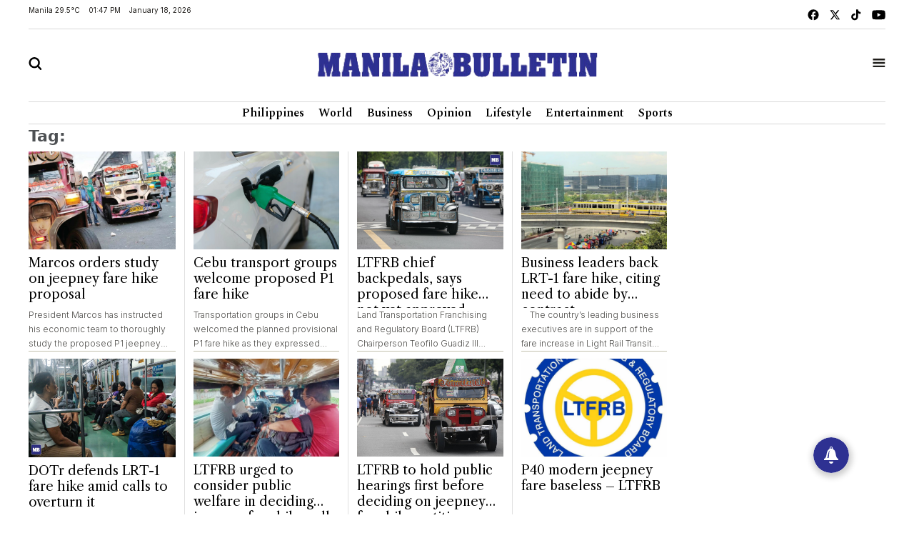

--- FILE ---
content_type: text/html; charset=UTF-8
request_url: https://mb.com.ph/tag/fare-hike
body_size: 14811
content:
<!DOCTYPE html>
<html lang="en" dir="ltr">
    <head>
        
        <link rel="preconnect" href="https://cdn.jsdelivr.net" crossorigin>

        
        <link href="https://cdn.jsdelivr.net/npm/bootstrap@5.2.3/dist/css/bootstrap.min.css" rel="stylesheet" integrity="sha384-rbsA2VBKQhggwzxH7pPCaAqO46MgnOM80zW1RWuH61DGLwZJEdK2Kadq2F9CUG65" crossorigin="anonymous">
        <title>Manila Bulletin - Tag</title>
        <script src="https://cdn.jsdelivr.net/npm/vue/dist/vue.min.js"></script>
        <script src="https://cdn.jsdelivr.net/npm/axios/dist/axios.min.js"></script>
        <!--<link rel="stylesheet" type="text/css" href="https://mb.com.ph/manilabulletin/uploads/global_files/swiper-bundle.min.css">-->
        <link
          rel="stylesheet"
          href="https://cdn.jsdelivr.net/npm/swiper@11/swiper-bundle.min.css"
        />
        <script src="https://cdn.jsdelivr.net/npm/swiper@11/swiper-bundle.min.js"></script>
        <!--<script defer src="https://mb.com.ph/manilabulletin/uploads/global_files/swiper-bundle.min.js"></script>-->
        <link rel="stylesheet" type="text/css" href="https://mb.com.ph/manilabulletin/uploads/global_files/general-styles.min.css">
        <meta name="viewport" content="width=device-width, initial-scale=1.0" />
        <link rel="icon" type="image/png" sizes="32x32" href="https://mb.com.ph/manilabulletin/uploads/global_files/favicon.png">
        
        
        <link rel="preconnect" href="https://fonts.googleapis.com">
        <link rel="preconnect" href="https://fonts.gstatic.com" crossorigin>
        
        <!--<link  href="https://fonts.googleapis.com/css2?family=Inter:ital,opsz,wght@0,14..32,100..900;1,14..32,100..900&display=swap" rel="stylesheet">-->
        <!--<link href="https://fonts.googleapis.com/css2?family=Libre+Caslon+Text:ital,wght@0,400;0,700;1,400&display=swap" rel="stylesheet">-->
        <!--<link href="https://fonts.googleapis.com/css2?family=Libre+Caslon+Text:ital,wght@0,400;0,700;1,400&family=Spectral:ital,wght@0,200;0,300;0,400;0,500;0,600;0,700;0,800;1,200;1,300;1,400;1,500;1,600;1,700;1,800&display=swap" rel="stylesheet">-->
        <!--<link href="https://fonts.googleapis.com/css2?family=Spectral:ital,wght@0,200;0,300;0,400;0,500;0,600;0,700;0,800;1,200;1,300;1,400;1,500;1,600;1,700;1,800&display=swap" rel="stylesheet">-->
        <!--<link href="https://fonts.googleapis.com/css2?family=Fira+Sans+Condensed:ital,wght@0,100;0,200;0,300;0,400;0,500;0,600;0,700;0,800;0,900;1,100;1,200;1,300;1,400;1,500;1,600;1,700;1,800;1,900&display=swap" rel="stylesheet">-->
        
<link href="https://fonts.googleapis.com/css2?family=Fira+Sans+Condensed:ital,wght@0,100;0,200;0,300;0,400;0,500;0,600;0,700;0,800;0,900;1,100;1,200;1,300;1,400;1,500;1,600;1,700;1,800;1,900&family=Inter:ital,opsz,wght@0,14..32,100..900;1,14..32,100..900&family=Libre+Caslon+Text:ital,wght@0,400;0,700;1,400&family=Spectral:ital,wght@0,200;0,300;0,400;0,500;0,600;0,700;0,800;1,200;1,300;1,400;1,500;1,600;1,700;1,800&display=swap" rel="stylesheet">
        
        <!-- added by kifah -->
        <!-- Firebase SDK -->
        <script src="https://www.gstatic.com/firebasejs/9.14.0/firebase-app-compat.js"></script>
        <script src="https://www.gstatic.com/firebasejs/9.14.0/firebase-messaging-compat.js"></script>
        <script>
            document.addEventListener('DOMContentLoaded', function () {
                // Firebase configuration
                const firebaseConfig = {
                    apiKey: "AIzaSyCjxyeqBpU8kLs9-QhVxbCPIrEPSENaf2Q",
                    authDomain: "manila-bulletin-3f702.firebaseapp.com",
                    projectId: "manila-bulletin-3f702",
                    storageBucket: "manila-bulletin-3f702.appspot.com",
                    messagingSenderId: "716203746000",
                    appId: "1:716203746000:web:380a7ac29687f1003bf4d5"
                };
            
                // Initialize Firebase
                const app = firebase.initializeApp(firebaseConfig);
                const messaging = firebase.messaging();
            
                // Request permission to receive notifications
                function requestPermission() {
                    Notification.requestPermission().then((permission) => {
                        if (permission === 'granted') {
                            console.log('Notification permission granted.');
                            // Get the FCM token
                            messaging.getToken({ vapidKey: "BJvBkLsyviyQ9fZxiKBtU8Vh5NG7CUvnxeQiaFdmtJYmxHQKUJA-2toRtYyDtm4qLenV5WXjad0KyTB47pUKwe4" })
                                .then((token) => {
                                    console.log('FCM Token:', token);
                                    document.getElementById('token').textContent = token;
                                })
                                .catch((error) => {
                                    console.error('Error getting FCM token:', error);
                                });
                        } else {
                            console.warn('Notification permission denied.');
                        }
                    });
                }
            
                // Add event listener to the subscribe button
                document.getElementById('subscribeBtn').addEventListener('click', () => {
                    messaging.getToken({ vapidKey: "BJvBkLsyviyQ9fZxiKBtU8Vh5NG7CUvnxeQiaFdmtJYmxHQKUJA-2toRtYyDtm4qLenV5WXjad0KyTB47pUKwe4" })
                        .then((token) => {
                            console.log('FCM Token:', token);
                            // Send the token to the backend to subscribe to the 'news' topic
                            subscribeToTopic(token);
                        })
                        .catch((error) => {
                            console.error('Error getting FCM token:', error);
                        });
                });
            
                // Send the token to the backend to subscribe to the 'news' topic
                function subscribeToTopic(token) {
                    fetch('/ajax/pwa-subscribe-to-topic', {
                        method: 'POST',
                        headers: {
                            'Content-Type': 'application/json',
                        },
                        body: JSON.stringify({ token:token, topic: 'layout' }),
                    })
                        .then((response) => response.json())
                        .then((data) => {
                            console.log('Subscription response:', data);
                            alert('Subscribed to topic: layout');
                        })
                        .catch((error) => {
                            console.error('Error subscribing to topic:', error);
                            alert('Error subscribing to topic. Check the console for details.');
                        });
                }
            
                // Handle incoming messages when the app is in the foreground
                messaging.onMessage((payload) => {
                    console.log('Message received:', payload);
            
                    // Display a notification
                    if (Notification.permission === 'granted') {
                        new Notification(payload.notification.title, {
                            body: payload.notification.body,
                            icon: '/path/to/icon.png',
                        });
                    }
            
                    // Display the message in the DOM
                    const messagesElement = document.querySelector('.message');
                    const dataHeaderElement = document.createElement('h5');
                    const dataElement = document.createElement('pre');
                    dataElement.style = "overflow-x: hidden;";
                    dataHeaderElement.textContent = "Message Received:";
                    dataElement.textContent = JSON.stringify(payload, null, 2);
                    messagesElement.appendChild(dataHeaderElement);
                    messagesElement.appendChild(dataElement);
                });
            
                // Request notification permission on page load
                requestPermission();
            });
        </script>
        <!-- Google tag (gtag.js) -->
        <script async src="https://www.googletagmanager.com/gtag/js?id=G-CBC2KJ1P72"></script>
        <script>
            window.dataLayer = window.dataLayer || [];
            function gtag(){dataLayer.push(arguments);}
            gtag('js', new Date());
            setTimeout("gtag('event', '15_sec_read', {'Read':'15 sec'})",15000 );
            setTimeout("gtag('event', '30_sec_read', {'Read':'30 sec'})",30000 );
            gtag('config', 'G-CBC2KJ1P72');
        </script>
        <script src="https://cdn.jsdelivr.net/npm/bootstrap@5.1.3/dist/js/bootstrap.bundle.min.js"></script>
        <script async src="https://securepubads.g.doubleclick.net/tag/js/gpt.js"></script>  
        <!-- Google Adsense -->
        <script async src="https://pagead2.googlesyndication.com/pagead/js/adsbygoogle.js?client=ca-pub-1879001956026775" crossorigin="anonymous"></script>
        <!-- Anymind -->
        <script defer type="application/javascript" src="//anymind360.com/js/1686/ats.js"></script>
 

 


                <meta name="description" content="The Nation's Leading Newspaper - Tag" />
<meta name="keywords" content="" />

<meta property="og:title" content="Manila Bulletin - Tag"/>
<meta property="og:locale" content="en">
<meta property="og:type" content="website" />
<meta property="og:description" content="The Nation's Leading Newspaper - Tag" />
<meta property="og:url" content="https://mb.com.ph/tag/fare-hike" />
<meta property="og:site_name" content="Manila Bulletin "/>
<meta property="og:updated_time" content="2026-01-18T13:47:48+08:00">
<meta property="og:image" content="https://mb.com.ph/manilabulletin/uploads/global_files/default_meta_image.png" />
<meta property="og:image:secure_url" content="https://mb.com.ph/manilabulletin/uploads/global_files/default_meta_image.png">
<meta property="og:image:width" content="510">
<meta property="og:image:height" content="513">
<meta property="og:image:alt" content="Manila Bulletin">
<meta property="og:image:type" content="image/png">

<meta name="twitter:card" content="summary_large_image">
<meta name="twitter:title" content="Manila Bulletin">
<meta name="twitter:description" content="The Nation's Leading Newspaper - Tag">
<meta name="twitter:site" content="@manilabulletin">
<meta name="twitter:creator" content="Manila Bulletin">
<meta name="twitter:image" content="https://mb.com.ph/manilabulletin/uploads/global_files/default_meta_image.png">

<meta name="DC.title" lang="en" content="Tag" />
<meta name="DC.description" lang="en" content="The Nation's Leading Newspaper - Tag"/>
<meta name="DC.date" content="2026-01-18" />
<meta name="DC.date.issued"  content="2026-01-18" />
<meta name="DC.creator" content="Manila Bulletin" />
<meta name="DC.publisher" content="Manila Bulletin" />
<meta name="DC.language" content="en" />
<link href="https://mb.com.ph/tag/fare-hike" rel="canonical" />

<script type='application/ld+json'>
{
"@context": "https://schema.org/",
"headline": "Manila Bulletin",
"description": "The Nation's Leading Newspaper - Tag",
"keywords": "",
"inLanguage": "en",
"@type": "WebPage",
"author":{ "@type": "Organization","url": "https://mb.com.ph" },
"publisher": {
"@type": "Organization",
"name": "Manila Bulletin",
"url": "https://mb.com.ph",
"sameAs": ['https://x.com/manilabulletin','https://www.facebook.com/manilabulletin','https://www.youtube.com/channel/UC5664f6TkaeHgwBly50DWZQ','https://www.instagram.com/manilabulletin/',''],
"logo":{ "@type": "ImageObject", "url": "https://mb.com.ph/manilabulletin/uploads/global_files/mb-logo.svg", "width": "217", "height": "82" }}
}
</script>

        
<style>

</style>
<script>
    setTimeout(function () {
        (function () {
            /** CONFIGURATION START **/
            var _sf_async_config = window._sf_async_config = (window._sf_async_config || {});
            _sf_async_config.uid = 67081;
            _sf_async_config.domain = 'mb.com.ph';
            _sf_async_config.flickerControl = false;
            _sf_async_config.useCanonical = false;
            _sf_async_config.useCanonicalDomain = false;
            _sf_async_config.sections = "";
            _sf_async_config.authors = "";
            _sf_async_config.path = "mb.com.ph/tag/fare-hike";
            /** CONFIGURATION END **/
            function loadChartbeat() {
                var e = document.createElement('script');
                var n = document.getElementsByTagName('script')[0];
                e.type = 'text/javascript';
                e.async = true;
                e.src = '//static.chartbeat.com/js/chartbeat.js';
                n.parentNode.insertBefore(e, n);
            }
            loadChartbeat();
        })();
        var chartbeat_script = document.createElement('script');
        chartbeat_script.type = 'text/javascript';
        chartbeat_script.async = true;
        chartbeat_script.src = '//static.chartbeat.com/js/chartbeat_mab.js';
        document.getElementsByTagName('HEAD').item(0).appendChild(chartbeat_script);

    }, 4000);


</script>
<!--usually will be used to get header code for clients who have login mgt for ads-->

 

</head>
<body>


<h1 style="display:none;"> Tag page - fare hike </h1>
    
<div class="container ">
	    <div class="row">
                <div class="col-md-12 noPadding col-xs-12">
                    
                </div>
            </div>
	</div>
<div class="container ">
	    <div class="row">
                <div class="col-md-12 noPadding col-xs-12">
                    <div id="widget_1470">
<header class="header header_ajel" id="header">
        <div class="row mt-2 mb-2 top-header-container">
            <div class="col-md-6 time-date-section">
                <div class="d-flex align-items-center mb-temp-date-year">
                    <p>Manila <span id="temperature">Loading...</span> </p>
                    <p id="time">Loading...</p>
                    <p id="date">Loading...</p>
                </div>
            </div>
            <div class="col-md-6">
                <div class="d-flex align-items-center justify-content-md-end mb-social-list">
                    <a href="https://www.facebook.com/ManilaBulletin/" target="_blank" class="mb-social-img">
                        <img src="https://mb.com.ph/manilabulletin/uploads/global_files/mb-facebook.svg" alt="facebook"/>
                    </a>
                    <a href="https://x.com/manilabulletin" target="_blank" class="mb-social-img">
                        <img src="https://mb.com.ph/manilabulletin/uploads/global_files/mb-x.svg" alt="X"/>
                    </a>
                    <a href="https://www.tiktok.com/@manilabulletin?lang=en" target="_blank" class="mb-social-img">
                        <img src="https://mb.com.ph/manilabulletin/uploads/global_files/mb-music.svg" alt="Music"/>
                    </a>
                    <a href="https://www.youtube.com/channel/UC5664f6TkaeHgwBly50DWZQ" target="_blank" class="mb-social-img">
                        <img src="https://mb.com.ph/manilabulletin/uploads/global_files/mb-youtube.svg" alt="Youtube"/>
                    </a>
                </div>
            </div>
        </div>
        
        <div class="mb-header-center">
            <div class="row d-flex align-items-center">
                <div class="col-3">
                    <div class="">
                        <a href="javascript:void(0)" id="searchButton">
                            <img class="mb-search" src="https://mb.com.ph/manilabulletin/uploads/global_files/mb-search.svg" alt="Search"/>
                        </a>
                    </div>
                </div>
                <div class="col-6">
                    <div class="d-flex justify-content-center">
                        <a href="/">
                            <img class="mb-logo img-fluid" src="https://mb.com.ph/manilabulletin/uploads/global_files/logo-manila-b.png?v=1"  width="402" height="36" alt="Logo"/>
                        </a>
                    </div>
                </div>
                <div class="col-3">
                    <div class="d-flex justify-content-end">
                        <a href="javascript:void(0)" id="tabBarBtn">
                            <img class="mb-search mb-bar" src="https://mb.com.ph/manilabulletin/uploads/global_files/mb-tab-bar.svg" alt="Tab"/>
                            <img class="mb-search mb-close" src="https://mb.com.ph/manilabulletin/uploads/global_files/mb-close.svg" alt="Tab"/>
                        </a>
                    </div>
                </div>
            </div>	    
        </div>	
        
 
        <div class="tab-menu-outers" id="navbarTabContent">
           <div class="tab-menu-inners">
               <nav class="navbar navbar-expand-lg">  
        			<div class="" id="navbarSupportedContent">
        			  <ul class="navbar-nav header-menu">
        				<li class="nav-item"   key="283" class="(item.subitems && count((array)$item.subitems)  >
 0) ? 'dropdown' : ''">
        					<a class="nav-link dropdown-toggle" class="active"  href='https://mb.com.ph/category/philippines'>
        						Philippines 
        					</a>
        					<ul class="dropdown-menu  header-submenu">

        						<li   key="284">
<a class="dropdown-item"  href='https://mb.com.ph/category/national'>National</a>
</li>
<li   key="285">
<a class="dropdown-item"  href='https://mb.com.ph/category/metro-manila'>Metro Manila</a>
</li>
<li   key="286">
<a class="dropdown-item"  href='https://mb.com.ph/category/luzon'>Luzon</a>
</li>
<li   key="287">
<a class="dropdown-item"  href='https://mb.com.ph/category/visayas'>Visayas</a>
</li>
<li   key="288">
<a class="dropdown-item"  href='https://mb.com.ph/category/mindanao'>Mindanao</a>
</li>
 
        					
</ul>
        				
</li>
<li class="nav-item"   key="246" class="(item.subitems && count((array)$item.subitems)  >
 0) ? 'dropdown' : ''">
        					<a class="nav-link dropdown-toggle" class="active"  href='https://mb.com.ph/category/business'>
        						Business 
        					</a>
        					<ul class="dropdown-menu  header-submenu">

        						<li   key="247">
<a class="dropdown-item"  href='https://mb.com.ph/category/trade-industry'>Trade & Industry</a>
</li>
<li   key="248">
<a class="dropdown-item"  href='https://mb.com.ph/category/banking-finance'>Banking & Finance</a>
</li>
<li   key="249">
<a class="dropdown-item"  href='https://mb.com.ph/category/the-economy'>The Economy</a>
</li>
<li   key="250">
<a class="dropdown-item"  href='https://mb.com.ph/category/the-stock-market'>The Stock Market</a>
</li>
 
        					
</ul>
        				
</li>
<li class="nav-item"   key="216" class="(item.subitems && count((array)$item.subitems)  >
 0) ? 'dropdown' : ''">
        					<a class="nav-link dropdown-toggle" class="active"  href='https://mb.com.ph/category/lifestyle'>
        						Lifestyle 
        					</a>
        					<ul class="dropdown-menu  header-submenu">

        						<li   key="217">
<a class="dropdown-item"  href='https://mb.com.ph/category/food'>Food</a>
</li>
<li   key="218">
<a class="dropdown-item"  href='https://mb.com.ph/category/travel'>Travel</a>
</li>
<li   key="219">
<a class="dropdown-item"  href='https://mb.com.ph/category/fashion-and-beauty'>Fashion and Beauty</a>
</li>
<li   key="220">
<a class="dropdown-item"  href='https://mb.com.ph/category/arts-and-culture'>Arts and Culture</a>
</li>
<li   key="221">
<a class="dropdown-item"  href='https://mb.com.ph/category/health-and-wellness'>Health and Wellness</a>
</li>
<li   key="223">
<a class="dropdown-item"  href='https://mb.com.ph/category/people-and-events'>People and Events</a>
</li>
<li   key="222">
<a class="dropdown-item"  href='https://mb.com.ph/category/luminaries-and-life'>Luminaries And Life</a>
</li>
<li   key="289">
<a class="dropdown-item"  href='https://mb.com.ph/category/schools-and-universities'>Schools And Universities</a>
</li>
 
        					
</ul>
        				
</li>
<li class="nav-item"   key="298" class="(item.subitems && count((array)$item.subitems)  >
 0) ? 'dropdown' : ''">
        					<a class="nav-link dropdown-toggle" class="active"  href='https://mb.com.ph/category/entertainment'>
        						Entertainment 
        					</a>
        					<ul class="dropdown-menu  header-submenu">

        						<li   key="299">
<a class="dropdown-item"  href='https://mb.com.ph/category/celebrities'>Celebrities</a>
</li>
<li   key="300">
<a class="dropdown-item"  href='https://mb.com.ph/category/hallyuwood'>Hallyuwood</a>
</li>
<li   key="301">
<a class="dropdown-item"  href='https://mb.com.ph/category/movies-and-tv'>Movies and TV</a>
</li>
<li   key="302">
<a class="dropdown-item"  href='https://mb.com.ph/category/music-and-concerts'>Music and Concerts</a>
</li>
 
        					
</ul>
        				
</li>
<li class="nav-item"   key="291" class="(item.subitems && count((array)$item.subitems)  >
 0) ? 'dropdown' : ''">
        					<a class="nav-link dropdown-toggle" class="active"  href='https://mb.com.ph/category/sports'>
        						Sports 
        					</a>
        					<ul class="dropdown-menu  header-submenu">

        						<li   key="292">
<a class="dropdown-item"  href='https://mb.com.ph/category/basketball'>Basketball</a>
</li>
<li   key="293">
<a class="dropdown-item"  href='https://mb.com.ph/category/volleyball'>Volleyball</a>
</li>
<li   key="294">
<a class="dropdown-item"  href='https://mb.com.ph/category/collegiate'>Collegiate</a>
</li>
<li   key="295">
<a class="dropdown-item"  href='https://mb.com.ph/category/esports'>Esports</a>
</li>
<li   key="296">
<a class="dropdown-item"  href='https://mb.com.ph/category/boxing'>Boxing</a>
</li>
<li   key="297">
<a class="dropdown-item"  href='https://mb.com.ph/category/golf'>Golf</a>
</li>
 
        					
</ul>
        				
</li>
 
        			  </ul>
        			</div>
                </nav>
                <div class="second-header-menu">
                    <div class="d-flex justify-content-center">
                		<ul class="list-group list-group-horizontal-md list-unstyled">
                		  <li   key="326" >
 
                				<a class="bottom-header-menu"  href='https://mb.com.ph/category/world'>World</a> 
                		  
</li>
<li   key="320" >
 
                				<a class="bottom-header-menu"  href='https://mb.com.ph/category/opinion'>Opinion</a> 
                		  
</li>
<li   key="321" >
 
                				<a class="bottom-header-menu"  href='https://mb.com.ph/category/technews'>Technews</a> 
                		  
</li>
<li   key="322" >
 
                				<a class="bottom-header-menu"  href='https://mb.com.ph/category/drive'>Drive</a> 
                		  
</li>
<li   key="323" >
 
                				<a class="bottom-header-menu"  href='https://mb.com.ph/category/environment-and-sustainability'>Environment And Sustainability</a> 
                		  
</li>
<li   key="324" >
 
                				<a class="bottom-header-menu"  href='https://mb.com.ph/category/property-and-living'>Property And Living</a> 
                		  
</li>
<li   key="325" >
 
                				<a class="bottom-header-menu"  href='https://mb.com.ph/category/embassies-at-work'>Embassies At Work</a> 
                		  
</li>
<li   key="266" >
 
                				<a class="bottom-header-menu"  href='https://mb.com.ph/category/spotlight-features'>Spotlight Features</a> 
                		  
</li>
<li   key="306" >
 
                				<a class="bottom-header-menu"  href='https://mb.com.ph/category/mbrand'>MBrand</a> 
                		  
</li>
<li   key="335" >
 
                				<a class="bottom-header-menu"  href='https://newsletter.mb.com.ph/subscribe'>Newsletter</a> 
                		  
</li>
 
                		</ul>
                	</div>
                </div>
                <div class="third-header-menu">
                    <div class="d-flex justify-content-center">
                		<ul class="list-group list-group-horizontal-md list-unstyled">
                		  <li   key="328" >
 
                				<a class="bottom-header-menu"  href='https://mb.com.ph/our-company'>About Us</a> 
                		  
</li>
<li   key="329" >
 
                				<a class="bottom-header-menu"  href='https://mb.com.ph/terms-and-conditions'>Advertise With Us</a> 
                		  
</li>
<li   key="336" >
 
                				<a class="bottom-header-menu"  href='https://manilabulletin.pressreader.com/'>ePaper</a> 
                		  
</li>
<li   key="330" >
 
                				<a class="bottom-header-menu"  href='https://mb.com.ph/privacy-policy'>Policies</a> 
                		  
</li>
<li   key="331" >
 
                				<a class="bottom-header-menu"  href='https://mb.com.ph/sitemap'>Sitemap</a> 
                		  
</li>
<li   key="332" >
 
                				<a class="bottom-header-menu"  href='https://mb.com.ph/rss'>RSS Feed</a> 
                		  
</li>
<li   key="333" >
 
                				<a class="bottom-header-menu"  href='https://mb.com.ph/contact-us'>Contact Us</a> 
                		  
</li>
 
                		</ul>
                	</div>
                </div>
                <div class="tab-bar-social mt-5">
                    <div class="d-flex align-items-center justify-content-center mb-social-list">
                        <a href="https://www.facebook.com/ManilaBulletin/" target="_blank" class="mb-social-img">
                            <img src="https://mb.com.ph/manilabulletin/uploads/global_files/mb-facebook.svg" alt="facebook"/>
                        </a>
                        <a href="https://x.com/manilabulletin" target="_blank" class="mb-social-img">
                            <img src="https://mb.com.ph/manilabulletin/uploads/global_files/mb-x.svg" alt="X"/>
                        </a>
                        <a href="https://www.tiktok.com/@manilabulletin?lang=en" target="_blank" class="mb-social-img">
                            <img src="https://mb.com.ph/manilabulletin/uploads/global_files/mb-music.svg" alt="Music"/>
                        </a>
                        <a href="https://www.youtube.com/channel/UC5664f6TkaeHgwBly50DWZQ" target="_blank" class="mb-social-img">
                            <img src="https://mb.com.ph/manilabulletin/uploads/global_files/mb-youtube.svg" alt="Youtube"/>
                        </a>
                    </div>
                </div>
            </div>
        </div>
    </header> 
    
<div class="search-box" id="searchBox">
    <div class="container position-relative">

        <a href="javascript:void(0)" class="search-close" id="search-close-btn">
            <img class="mb-logo img-fluid" src="https://mb.com.ph/manilabulletin/uploads/global_files/mb-close.svg" alt="Logo"/>
        </a>
        
        <div class="search-outer">
            <div class="d-flex justify-content-center mb-5">
                <a href="javascript:void(0)" class="search-logo">
                    <img class="mb-logo img-fluid" src="https://mb.com.ph/manilabulletin/uploads/global_files/logo-manila-b.jpg"  width="402" height="36" alt="Logo"/>
                </a>
            </div>
            <div class="search-container"> 
                <form action="/search" class="input-group">
                    <input type="text" class="form-control" name="query" placeholder="Search">
                    <div class="input-group-btn">
                        <button class="btn rounded-0" type="submit"><img src="https://mb.com.ph/manilabulletin/uploads/global_files/mb-search.svg" alt="Search"/></button>
                    </div>
                </form> 
            </div>
            <p class="excape-text d-none d-lg-block">Press Escape to quit searching</p>
        </div>
    </div>
</div>

<header class="header mb-header" id="header">
	<div class="container">
		<div class="desktop-menu-bar">
			<div class="d-flex justify-content-center">
				<ul class="list-group list-group-horizontal-md list-unstyled">
				  <li   key="169" >
 
						<a class="header-menu"  href='https://mb.com.ph/category/philippines'>Philippines</a> 
				  
</li>
<li   key="228" >
 
						<a class="header-menu"  href='https://mb.com.ph/category/world'>World</a> 
				  
</li>
<li   key="176" >
 
						<a class="header-menu"  href='https://mb.com.ph/category/business'>Business</a> 
				  
</li>
<li   key="229" >
 
						<a class="header-menu"  href='https://mb.com.ph/category/opinion'>Opinion</a> 
				  
</li>
<li   key="181" >
 
						<a class="header-menu"  href='https://mb.com.ph/category/lifestyle'>Lifestyle</a> 
				  
</li>
<li   key="193" >
 
						<a class="header-menu"  href='https://mb.com.ph/category/entertainment'>Entertainment</a> 
				  
</li>
<li   key="199" >
 
						<a class="header-menu"  href='https://mb.com.ph/category/sports'>Sports</a> 
				  
</li>
 
				</ul>
			</div>
		</div>
	</div>
</header> 

<script>
    
   <!--document.addEventListener("DOMContentLoaded", function() {-->
   <!--     setTimeout(function() {-->
   <!--         var searchIcon = document.getElementById('search-icon');-->
   <!--         if (searchIcon) {-->
   <!--             searchIcon.addEventListener('click', function() {-->
   <!--                 var searchContainer = document.querySelector('.search-container');   -->
   <!--                  if (searchContainer.style.display === "none" || searchContainer.style.display === "") {-->
   <!--                     searchContainer.style.display = "block";   -->
   <!--                 } else {-->
   <!--                     searchContainer.style.display = "none"; -->
   <!--                 } -->
   <!--             });-->
   <!--         } else {-->
   <!--             console.error("Element #search-icon not found.");-->
   <!--         }-->
   <!--     }, 3000);-->
   <!-- });-->
    
</script>

</div>
                </div>
            </div>
	</div>
<div class="container ">
	    <div class="row">
                <div class="col-md-9 col-xs-12">
                    <div class="sw-audio-a mb-trending-new2 tag-page" id="widget_1587">
  <style>
    /* Desktop styles */
    .mb-trending-new2.tag-page .widget-item-headline {
      min-height: 66px;
    }
    .mb-trending-new2.tag-page .article-body {
      font-weight: 300;
      font-size: 12px;
      line-height: 20px;
      color: #4B4A47;
      border-bottom: 1px solid #C3C1AE;
      margin-bottom: 10px;
    }
    .row > .col-md-3:nth-last-child(-n+4) .article-body {
        border-bottom: none; 
        margin-bottom: 0px;
    }
    .mb-trending-new2.tag-page .tag-query {
      font-size: 22px;
      font-weight: 700;
      opacity: 0.8;
      margin-bottom: 5px;
    }

    /* Desktop - Right borders between items (except first in each row) */
    @media (min-width: 768px) {
      .mb-trending-new2.tag-page .col-md-3:not(:nth-child(4n+1)) {
        border-left: 1px solid #e0e0e0;
      }
    }

    /* Mobile styles */
    @media (max-width: 767px) {
      .mb-trending-new2.tag-page {
        border-top: none;
      }
      .mb-trending-new2.tag-page .widget-item-headline {
        min-height: 0;
      }

      /* Remove all right borders on mobile */
      .mb-trending-new2.tag-page .col-md-3 {
        border-right: none !important;
      }

      /* Add bottom borders between items (except last) */
      .mb-trending-new2.tag-page .col-md-3:not(:last-child)::after {
        content: "";
        display: block;
        position: absolute;
        bottom: 0;
        left: 15px; /* Adjust spacing as needed */
        right: 15px; /* Adjust spacing as needed */
        border-bottom: 1px solid #e0e0e0;
      }

      /* Add spacing between items */
      .mb-trending-new2.tag-page .col-md-3 {
        padding-bottom: 20px;
        margin-bottom: 15px;
        position: relative; /* Required for pseudo-element positioning */
      }

      /* Remove spacing from last item */
      .mb-trending-new2.tag-page .col-md-3:last-child {
        padding-bottom: 0;
        margin-bottom: 0;
      }
    }
  </style>

  <!-- Tag query -->
  <div class="tag-query">Tag: <span id="tagContainer"></span></div>

  <!-- Items grid -->
  <div class="row">
    <div   key="0" class="col-md-3">

      <a  href="https://mb.com.ph/2025/08/14/marcos-orders-study-on-jeepney-fare-hike-proposal"  title="Marcos orders study on jeepney fare hike proposal" class="relative">
        <div class="layout-ratio mb-2">
          <img  src="https://mb.com.ph/manilabulletin/uploads/images/2025/08/14/34634.webp"  alt="Manila Bulletin" class="w-100" />
        </div>
      </a>
      <a  href="https://mb.com.ph/2025/08/14/marcos-orders-study-on-jeepney-fare-hike-proposal"  title="Marcos orders study on jeepney fare hike proposal" class="mb-black line-clamp-3">
        <h2 class="widget-item-headline">Marcos orders study on jeepney fare hike proposal</h2>
      </a>
      <div class="line-clamp-3 article-body"> President Marcos has instructed his economic team to thoroughly study the proposed P1 jeepney fare increase amid rising fuel prices, Malacañang said on Thursday, Aug. 14.  Communications Undersecretary Claire Castro said this after transport groups filed petitions before the Land Transportation...</div>
    
</div>
<div   key="1" class="col-md-3">

      <a  href="https://mb.com.ph/2025/06/20/cebu-transport-groups-welcome-proposed-p1-fare-hike"  title="Cebu transport groups welcome proposed P1 fare hike" class="relative">
        <div class="layout-ratio mb-2">
          <img  src="https://mb.com.ph/manilabulletin/uploads/images/2025/06/20/20984.webp"  alt="Manila Bulletin" class="w-100" />
        </div>
      </a>
      <a  href="https://mb.com.ph/2025/06/20/cebu-transport-groups-welcome-proposed-p1-fare-hike"  title="Cebu transport groups welcome proposed P1 fare hike" class="mb-black line-clamp-3">
        <h2 class="widget-item-headline">Cebu transport groups welcome proposed P1 fare hike</h2>
      </a>
      <div class="line-clamp-3 article-body"> Transportation groups in Cebu welcomed the planned provisional P1 fare hike as they expressed alarm over the supposed big-time oil price hike next week.  Ellen Maghanoy, chairperson of the 13-member Federation of Cebu Transport Cooperatives (FCTC), said the fare hike is badly needed for jeepney...</div>
    
</div>
<div   key="2" class="col-md-3">

      <a  href="https://mb.com.ph/2025/06/20/ltfrb-chief-backpedals-says-proposed-fare-hike-not-yet-approved"  title="LTFRB chief backpedals, says proposed fare hike not yet approved" class="relative">
        <div class="layout-ratio mb-2">
          <img  src="https://mb.com.ph/manilabulletin/uploads/images/2025/06/20/20846.webp"  alt="Manila Bulletin" class="w-100" />
        </div>
      </a>
      <a  href="https://mb.com.ph/2025/06/20/ltfrb-chief-backpedals-says-proposed-fare-hike-not-yet-approved"  title="LTFRB chief backpedals, says proposed fare hike not yet approved" class="mb-black line-clamp-3">
        <h2 class="widget-item-headline">LTFRB chief backpedals, says proposed fare hike not yet approved</h2>
      </a>
      <div class="line-clamp-3 article-body">  Land Transportation Franchising and Regulatory Board (LTFRB) Chairperson Teofilo Guadiz III clarified on Friday, July 20, that the proposed fare increase for public utility vehicles (PUVs) has not yet been approved. Guadiz said that any adjustment to current fare rates “remains on hold” as the...</div>
    
</div>
<div   key="3" class="col-md-3">

      <a  href="https://mb.com.ph/2025/4/2/business-leaders-back-lrt-1-fare-hike-citing-need-to-obey-contract"  title="Business leaders back LRT-1 fare hike, citing need to abide by contract" class="relative">
        <div class="layout-ratio mb-2">
          <img  src="https://mb.com.ph/uploads/imported_images/LRT_1_Cavite_Extension_60100d3a13.jpg"  alt="Manila Bulletin" class="w-100" />
        </div>
      </a>
      <a  href="https://mb.com.ph/2025/4/2/business-leaders-back-lrt-1-fare-hike-citing-need-to-obey-contract"  title="Business leaders back LRT-1 fare hike, citing need to abide by contract" class="mb-black line-clamp-3">
        <h2 class="widget-item-headline">Business leaders back LRT-1 fare hike, citing need to abide by contract</h2>
      </a>
      <div class="line-clamp-3 article-body">     The country’s leading business executives are in support of the fare increase in Light Rail Transit Line 1 (LRT-1), which took effect on Wednesday, April 2, given that it’s within the operator’s contract with the government. The Management Association of the Philippines (MAP),...</div>
    
</div>
<div   key="4" class="col-md-3">

      <a  href="https://mb.com.ph/2025/4/1/do-tr-defends-lrt-1-fare-hike-amid-calls-to-overturn-it"  title="DOTr defends LRT-1 fare hike amid calls to overturn it " class="relative">
        <div class="layout-ratio mb-2">
          <img  src="https://mb.com.ph/uploads/imported_images/LRT_1_90190d07b1.jpg"  alt="Manila Bulletin" class="w-100" />
        </div>
      </a>
      <a  href="https://mb.com.ph/2025/4/1/do-tr-defends-lrt-1-fare-hike-amid-calls-to-overturn-it"  title="DOTr defends LRT-1 fare hike amid calls to overturn it " class="mb-black line-clamp-3">
        <h2 class="widget-item-headline">DOTr defends LRT-1 fare hike amid calls to overturn it </h2>
      </a>
      <div class="line-clamp-3 article-body">   The Department of Transportation (DOTr) has defended the fare increase for Light Rail Transit Line 1 (LRT-1), scheduled on Wednesday, April 2, despite calls to overturn it due to its impact on commuters. In a statement on Tuesday, April 1, the DOTr emphasized that the fare adjustment is...</div>
    
</div>
<div   key="5" class="col-md-3">

      <a  href="https://mb.com.ph/2025/2/23/ltfrb-urged-to-consider-public-welfare-in-deciding-jeepney-fare-hike-call"  title="LTFRB urged to consider public welfare in deciding jeepney fare hike call" class="relative">
        <div class="layout-ratio mb-2">
          <img  src="https://mb.com.ph/uploads/imported_images/mb-mkt-neo-prod-1-uploads/67831_f0ed492cf8/67831_f0ed492cf8.jpeg"  alt="Manila Bulletin" class="w-100" />
        </div>
      </a>
      <a  href="https://mb.com.ph/2025/2/23/ltfrb-urged-to-consider-public-welfare-in-deciding-jeepney-fare-hike-call"  title="LTFRB urged to consider public welfare in deciding jeepney fare hike call" class="mb-black line-clamp-3">
        <h2 class="widget-item-headline">LTFRB urged to consider public welfare in deciding jeepney fare hike call</h2>
      </a>
      <div class="line-clamp-3 article-body"> The Land Transportation and Franchising Regulatory Board (LTFRB) should take into the consideration the welfare of the commuting public when deciding on the petition of transportation groups for a temporary jeepney fare increase.    “While we recognize that jeepney drivers and operators...</div>
    
</div>
<div   key="6" class="col-md-3">

      <a  href="https://mb.com.ph/2025/1/22/ltfrb-to-hold-public-hearings-first-before-deciding-on-jeepney-fare-hike"  title="LTFRB to hold public hearings first before deciding on jeepney fare hike petition" class="relative">
        <div class="layout-ratio mb-2">
          <img  src="https://mb.com.ph/uploads/imported_images/mb-mkt-neo-prod-1-uploads/IMG_e7d42bfe91d7710c20f5e7ae3ae0cd2c_V_d853222fd6/IMG_e7d42bfe91d7710c20f5e7ae3ae0cd2c_V_d853222fd6.jpg"  alt="Manila Bulletin" class="w-100" />
        </div>
      </a>
      <a  href="https://mb.com.ph/2025/1/22/ltfrb-to-hold-public-hearings-first-before-deciding-on-jeepney-fare-hike"  title="LTFRB to hold public hearings first before deciding on jeepney fare hike petition" class="mb-black line-clamp-3">
        <h2 class="widget-item-headline">LTFRB to hold public hearings first before deciding on jeepney fare hike petition</h2>
      </a>
      <div class="line-clamp-3 article-body"> The Land Transportation Franchising and Regulatory Board (LTFRB) will conduct a series of public hearings and consultations before deciding on the petition of transport groups to increase the jeepney minimum fare to P15.  While the LTFRB said it understands the arguments and concerns raised by...</div>
    
</div>
<div   key="7" class="col-md-3">

      <a  href="https://mb.com.ph/2024/5/7/p40-modern-jeepney-fare-baseless-ltfrb"  title="P40 modern jeepney fare baseless – LTFRB" class="relative">
        <div class="layout-ratio mb-2">
          <img  src="https://mb.com.ph/uploads/imported_images/mb-mkt-neo-prod-1-uploads-2/media/LTFRB_f61695943f/LTFRB_f61695943f.jpg"  alt="Manila Bulletin" class="w-100" />
        </div>
      </a>
      <a  href="https://mb.com.ph/2024/5/7/p40-modern-jeepney-fare-baseless-ltfrb"  title="P40 modern jeepney fare baseless – LTFRB" class="mb-black line-clamp-3">
        <h2 class="widget-item-headline">P40 modern jeepney fare baseless – LTFRB</h2>
      </a>
      <div class="line-clamp-3 article-body"> CEBU CITY – A warning that fares for modern jeepneys would increase to as high as P40 once the Public Utility Vehicle Modernization Program (PUVMP) is fully implemented is baseless, the Land Transportation Franchising and Regulatory Board-central Visayas (LTFRB-7) said. The LTFRB-7 was reacting...</div>
    
</div>
<div   key="8" class="col-md-3">

      <a  href="https://mb.com.ph/2024/5/4/what-fare-hike-ltfrb-says-no-jeepney-fare-increase-amid-puv-modernization-implementation"  title="What fare hike? LTFRB says no jeepney fare increase amid PUV modernization implementation " class="relative">
        <div class="layout-ratio mb-2">
          <img  src="https://mb.com.ph/uploads/imported_images/mb-mkt-neo-prod-1-uploads/67831_f0ed492cf8/67831_f0ed492cf8.jpeg"  alt="Manila Bulletin" class="w-100" />
        </div>
      </a>
      <a  href="https://mb.com.ph/2024/5/4/what-fare-hike-ltfrb-says-no-jeepney-fare-increase-amid-puv-modernization-implementation"  title="What fare hike? LTFRB says no jeepney fare increase amid PUV modernization implementation " class="mb-black line-clamp-3">
        <h2 class="widget-item-headline">What fare hike? LTFRB says no jeepney fare increase amid PUV modernization implementation </h2>
      </a>
      <div class="line-clamp-3 article-body"> The Land Transportation Franchising and Regulatory Board (LTFRB) assured commuters that there is no basis to implement a fare hike as the government’s Public Utility Vehicle Modernization Programs (PUVMP) concluded the first phase of its implementation, which is the consolidation of operators...</div>
    
</div>
<div   key="9" class="col-md-3">

      <a  href="https://mb.com.ph/2024/1/15/transport-officials-debunk-baseless-p50-fare-hike-claim-due-to-puv-modernization"  title="Transport execs debunk projected P50-fare due to PUV modernization" class="relative">
        <div class="layout-ratio mb-2">
          <img  src="https://mb.com.ph/uploads/imported_images/mb-mkt-neo-prod-1-uploads-2/media/PUV_modernization2_2c4c3f0870/PUV_modernization2_2c4c3f0870.jpg"  alt="Manila Bulletin" class="w-100" />
        </div>
      </a>
      <a  href="https://mb.com.ph/2024/1/15/transport-officials-debunk-baseless-p50-fare-hike-claim-due-to-puv-modernization"  title="Transport execs debunk projected P50-fare due to PUV modernization" class="mb-black line-clamp-3">
        <h2 class="widget-item-headline">Transport execs debunk projected P50-fare due to PUV modernization</h2>
      </a>
      <div class="line-clamp-3 article-body"> Office of Transportation Cooperatives (OTC) Chairperson Jesus Ortega and Land Transportation Franchising and Regulatory Board-National Capital Region (LTFRB-NCR) Regional Director Zona Russet Tamayo called as “baseless” reports that commuters would soon need to shell out as much as P50 for a...</div>
    
</div>
<div   key="10" class="col-md-3">

      <a  href="https://mb.com.ph/2023/12/4/mrt-3-to-refile-fare-hike-petition-this-week-eyes-adjustment-by-early-2024"  title="MRT-3 to refile fare hike petition this week, eyes adjustment by early 2024 " class="relative">
        <div class="layout-ratio mb-2">
          <img  src="https://mb.com.ph/uploads/imported_images/mb-mkt-neo-prod-1-uploads/061018_MRT_06_BALMORES_0f1de491c5/061018_MRT_06_BALMORES_0f1de491c5.jpg"  alt="Manila Bulletin" class="w-100" />
        </div>
      </a>
      <a  href="https://mb.com.ph/2023/12/4/mrt-3-to-refile-fare-hike-petition-this-week-eyes-adjustment-by-early-2024"  title="MRT-3 to refile fare hike petition this week, eyes adjustment by early 2024 " class="mb-black line-clamp-3">
        <h2 class="widget-item-headline">MRT-3 to refile fare hike petition this week, eyes adjustment by early 2024 </h2>
      </a>
      <div class="line-clamp-3 article-body"> The management of the Metro Rail Transit-3 will refile the petition for fare increase anytime this week, a ranking official of the Department of Transportation (DOTr) said on Monday, Dec 4. In a press briefing, DOTr Assistant Secretary Railways Jorjette B. Aquino explained the necessity to increase...</div>
    
</div>
<div   key="11" class="col-md-3">

      <a  href="https://mb.com.ph/2023/11/8/transport-group-in-davao-dismisses-p1-puj-fare-hike"  title="Transport group in Davao dismisses P1 PUJ fare hike" class="relative">
        <div class="layout-ratio mb-2">
          <img  src="https://mb.com.ph/uploads/imported_images/mb-mkt-neo-prod-1-uploads-2/media/JEEPNEY_FARE_HIKE_fc33273b2a/JEEPNEY_FARE_HIKE_fc33273b2a.jpg"  alt="Manila Bulletin" class="w-100" />
        </div>
      </a>
      <a  href="https://mb.com.ph/2023/11/8/transport-group-in-davao-dismisses-p1-puj-fare-hike"  title="Transport group in Davao dismisses P1 PUJ fare hike" class="mb-black line-clamp-3">
        <h2 class="widget-item-headline">Transport group in Davao dismisses P1 PUJ fare hike</h2>
      </a>
      <div class="line-clamp-3 article-body"> DAVAO CITY – The provisional P1 jeepney fare increase effective last October 8 will not help alleviate the conditions of the Public Utility Jeepney (PUJ) drivers in the Philippines amid increasing cost of fuel, transport group Transmission-Piston said. Larry Arguilles, spokesperson for...</div>
    
</div>
  </div>
  <div>
<style>
/*paginator style*/ 
.pagination.layout_paginator{display:table;margin:30px auto 50px;clear:both;font-size:12px;line-height:15px;}
.pagination.layout_paginator ul{padding:0;margin:0;display:flex;justify-content:center;align-content:flex-start}
.pagination.layout_paginator li.pager-nav{list-style-type:none;padding:0 4px}
.pagination.layout_paginator li.pager-nav a{background-color:#fff;border:1px solid #ccc;min-height:35px;min-width:35px;display:flex;justify-content:center;align-items:center;color:#666B80}
.pagination.layout_paginator li.pager-nav a:hover{background-color:#F7F7F7;opacity:.6;border:1px solid #f1f1f1}
.pagination.layout_paginator li.pager-nav.active a{background-color:#F7F7F7;border:1px solid #000;color:#000}
@media(max-width: 500px) {
    .pagination.layout_paginator{font-size:10px;}
    .pagination.layout_paginator li.pager-nav{list-style-type:none;padding:0 1px}
    .pagination.layout_paginator li.pager-nav a{min-height:25px;min-width:25px;}

}
</style>
 
<nav class="pagination layout_paginator" role="navigation">
    <ul class="pager" >
        
                    <li style="display: none;" class="pager-nav disabled" aria-disabled="true" aria-label="&laquo; Previous">
                <span class="" aria-hidden="true">»</span>
            </li>
         
         
             
                                                                        <li class="pager-nav active" aria-current="page"><a class="">1</a></li>
                                                                                <li class="pager-nav"><a class="" href="https://mb.com.ph/tag/fare-hike?page=2">2</a></li>
                                                                                <li class="pager-nav"><a class="" href="https://mb.com.ph/tag/fare-hike?page=3">3</a></li>
                                                         
                    <li class="pager-nav">
                <a href="https://mb.com.ph/tag/fare-hike?page=2" rel="next" aria-label="Next &raquo;"> 
                    > 
                </a>
            </li>
            </ul>
</nav>

</div>
<script>
    function getTagFromURL() {
        const pathSegments = preg_split('/',$window.location.pathname) ;
        return pathSegments[pathSegments.length - 1];
    }
    
    document.addEventListener("DOMContentLoaded", function() {
        const tag = getTagFromURL();
        document.getElementById("tagContainer").innerText = tag;
    });
</script>

  
</div>
                </div>
                <div class="col-md-3 col-xs-12">
                    <div id="widget_1588">
    <div v-if="articles_filter_1588.length > 0">
        <component is="style">
            .most-popular .layout-ratio{
                padding-bottom: 79.13%;
            }
            @media (min-width: 768px) and (max-width: 1024px) {
                    .widget-title {
                    font-size: 15px !important;
                }
            }
        </component >
        <div class="mb-top-headings">
            <h2 v-if="articles_filter_1588_widget.title" class="widget-title">
                {{ articles_filter_1588_widget.title }}
            </h2>
        </div>
        <div class="sw-list-a mb-3 pt-4 most-popular">
            <div v-for="(item,index) in articles_filter_1588" :key="index" v-if="index < 5" class="d-lg-flex flex-lg-row-reverse bb-1-grey mb-4 mb-popular-list">
                <a :href="item.link" :title="item.title" class="w91p">
                    <div class="layout-ratio ratio53">
                        <img :src="item.image.full" :alt="item.image.caption" class="w-100" />
                    </div>
                </a>
                <div class="desc flex-grow-1">
                    <a :href="item.link" :title="item.title" class="mb-black line-clamp-3">
                        <h3 class="widget-item-headline mb-heading15 mb-0">{{ item.title }}</h3>
                    </a>
                </div>
            </div>
        </div>
    </div>
</div>
<script type="module">
        
        new Vue({
			el: '#widget_1588',
			data: {
				articles_filter_1588: [],
				secondary_articles_filter_1588: [],
				articles_filter_1588_widget: [],
				requestUrl: 'https://mb.com.ph/api/pb/widget/1588/json?tag_name=fare-hike',
				hasMoreData: true,
				hasLoaded_articles_filter_1588: false,
				                							},
			methods: {
				setFallbackImageSrc(event) {
					event.target.src = 'https://mb.com.ph/manilabulletin/uploads/global_files/no-image.jpg'; // Replace with your default image path
                    if (event.target.src !== fallbackUrl) {
                        event.target.src = fallbackUrl;
                    } else {
                        // Optional: remove the error handler to prevent further recursion
                        event.target.onerror = null;
                    }
				},
				setFallbackAuthorImageSrc(event) {
					event.target.src ='https://mb.com.ph/manilabulletin/uploads/global_files/author-no-image.jpeg'; // Replace with your default image path
                    if (event.target.src !== fallbackUrl) {
                        event.target.src = fallbackUrl;
                    } else {
                        // Optional: remove the error handler to prevent further recursion
                        event.target.onerror = null;
                    }
				},
								async fetchData_articles_filter_1588() {
					if (this.hasLoaded_articles_filter_1588) return;
					this.hasLoaded_articles_filter_1588 = true;
					try {
						const response = await axios.get('https://mb.com.ph/api/pb/widget/1588/json?tag_name=fare-hike', {
							params: {
								                                                                							}
						});
						if (response.data && response.data.response == "success") {
							this.articles_filter_1588 = response.data.data;
							this.articles_filter_1588_widget = response.data.widget_data_info ?? null;

							if ((this.requestUrl.includes('morein=loadmoreAuthors') || this.requestUrl.includes(
									'moreinFollowApi=loadmoretopic') ) && (response.data.widget_data_info !==
									undefined)) {
								this.page = response.data.widget_data_info.next_page;
							}
							if (
								(
									this.requestUrl.includes('morein=loadmore') || 
									this.requestUrl.includes('moreinFollowApi=loadmore') ||
									this.requestUrl.includes('morein=loadmore') ||
									this.requestUrl.includes('getMoreArticles')
								) 
								&& (response.data.widget_data_info !== undefined)) {
								if(response.data.widget_data_info.sectionId){
									this.sectionId = response.data.widget_data_info.sectionId;
								}
								if(response.data.widget_data_info.subsectionId){
									this.subsectionId = response.data.widget_data_info.subsectionId;
								}
								if(response.data.widget_data_info.section_id){
									this.section_id = response.data.widget_data_info.section_id;
								}
								if(response.data.widget_data_info.subsection_id){
									this.subsection_id = response.data.widget_data_info.subsection_id;
								}
								this.limit = response.data.widget_data_info.limit;
								if (response.data.widget_data_info.offset && response.data.widget_data_info
									.offset > 0) {
									this.offset = response.data.widget_data_info.offset;
								} else {
									this.offset = response.data.widget_data_info.limit;
								}
								this.start = response.data.widget_data_info.start ?? 0;
								this.custom_field = response.data.widget_data_info.custom_field ?? '';
								this.offsetArchive = 0;
                                if(response.data.widget_data_info.hasMoreData){
                                    this.hasMoreData = response.data.widget_data_info.hasMoreData;
                                }
                                else if(response.data && response.data.data && response.data.data.length == this.limit) { 
                                    this.hasMoreData = true;
                                } else {
                                    this.hasMoreData = false;
                                }
							}
                            
							                            
                            
							//              console.log('test '+JSON.stringify(response.data.author_info, null, 2));

						}
					} catch (error) {
						console.error('Failed to fetch items:', error);
					}
				},
								
				initLazyLoad_articles_filter_1588() {
					if (this.$el instanceof Element) {
						const observerx = new IntersectionObserver((entries, obs) => {
							entries.forEach(entry => {
								if (entry.isIntersecting) {
									this.fetchData_articles_filter_1588();
									obs.disconnect(); // Stop observing after load
								}
							});
						}, {
							root: null,
							threshold: 0.1
						});

						observerx.observe(this.$el);
					}

				},
								
				                    
                                        
                    
					
					
				},

				mounted() {
					
					this.$nextTick(() => {
						this.initLazyLoad_articles_filter_1588();
					}); // Trigger lazy loading
															
					                    
				}
			});
    </script>

                    <div id="widget_1589">
    <div v-if="articles_filter_1589.length > 0">
        <div class="mb-top-headings">
            <h2 v-if="articles_filter_1589_widget.title" class="widget-title"> {{ articles_filter_1589_widget.title }} </h2>
        </div>
        <div class="sw-audio-a pt-4 mb-trending-news">
            <div class="row">
                <div v-for="(item,index) in articles_filter_1589" :key="index" v-if="index < 3" class="col-md-12  mb-4 ">
                    <a :href="item.link" :title="item.title" class=" mb-video-col position-relative">
                        <div class="layout-ratio mb-2">
                            <img :src="item.image.full"  :alt="item.image.caption" class="w-100" />
                        </div>
                        <div class="play-icon">
                            <img src="https://mb.com.ph/manilabulletin/uploads/global_files/mb-play-btn.svg" alt="play-btn"/>
                        </div>
                    </a>
                    <a :href="item.link" :title="item.title" class="mb-black">
                        <h2 class="widget-item-headline">{{ item.title }}</h2>
                    </a>
                </div>
            </div>
        </div>
    </div>
</div><script type="module">
        
        new Vue({
			el: '#widget_1589',
			data: {
				articles_filter_1589: [],
				secondary_articles_filter_1589: [],
				articles_filter_1589_widget: [],
				requestUrl: 'https://mb.com.ph/api/pb/widget/1589/json?tag_name=fare-hike',
				hasMoreData: true,
				hasLoaded_articles_filter_1589: false,
				                							},
			methods: {
				setFallbackImageSrc(event) {
					event.target.src = 'https://mb.com.ph/manilabulletin/uploads/global_files/no-image.jpg'; // Replace with your default image path
                    if (event.target.src !== fallbackUrl) {
                        event.target.src = fallbackUrl;
                    } else {
                        // Optional: remove the error handler to prevent further recursion
                        event.target.onerror = null;
                    }
				},
				setFallbackAuthorImageSrc(event) {
					event.target.src ='https://mb.com.ph/manilabulletin/uploads/global_files/author-no-image.jpeg'; // Replace with your default image path
                    if (event.target.src !== fallbackUrl) {
                        event.target.src = fallbackUrl;
                    } else {
                        // Optional: remove the error handler to prevent further recursion
                        event.target.onerror = null;
                    }
				},
								async fetchData_articles_filter_1589() {
					if (this.hasLoaded_articles_filter_1589) return;
					this.hasLoaded_articles_filter_1589 = true;
					try {
						const response = await axios.get('https://mb.com.ph/api/pb/widget/1589/json?tag_name=fare-hike', {
							params: {
								                                                                							}
						});
						if (response.data && response.data.response == "success") {
							this.articles_filter_1589 = response.data.data;
							this.articles_filter_1589_widget = response.data.widget_data_info ?? null;

							if ((this.requestUrl.includes('morein=loadmoreAuthors') || this.requestUrl.includes(
									'moreinFollowApi=loadmoretopic') ) && (response.data.widget_data_info !==
									undefined)) {
								this.page = response.data.widget_data_info.next_page;
							}
							if (
								(
									this.requestUrl.includes('morein=loadmore') || 
									this.requestUrl.includes('moreinFollowApi=loadmore') ||
									this.requestUrl.includes('morein=loadmore') ||
									this.requestUrl.includes('getMoreArticles')
								) 
								&& (response.data.widget_data_info !== undefined)) {
								if(response.data.widget_data_info.sectionId){
									this.sectionId = response.data.widget_data_info.sectionId;
								}
								if(response.data.widget_data_info.subsectionId){
									this.subsectionId = response.data.widget_data_info.subsectionId;
								}
								if(response.data.widget_data_info.section_id){
									this.section_id = response.data.widget_data_info.section_id;
								}
								if(response.data.widget_data_info.subsection_id){
									this.subsection_id = response.data.widget_data_info.subsection_id;
								}
								this.limit = response.data.widget_data_info.limit;
								if (response.data.widget_data_info.offset && response.data.widget_data_info
									.offset > 0) {
									this.offset = response.data.widget_data_info.offset;
								} else {
									this.offset = response.data.widget_data_info.limit;
								}
								this.start = response.data.widget_data_info.start ?? 0;
								this.custom_field = response.data.widget_data_info.custom_field ?? '';
								this.offsetArchive = 0;
                                if(response.data.widget_data_info.hasMoreData){
                                    this.hasMoreData = response.data.widget_data_info.hasMoreData;
                                }
                                else if(response.data && response.data.data && response.data.data.length == this.limit) { 
                                    this.hasMoreData = true;
                                } else {
                                    this.hasMoreData = false;
                                }
							}
                            
							                            
                            
							//              console.log('test '+JSON.stringify(response.data.author_info, null, 2));

						}
					} catch (error) {
						console.error('Failed to fetch items:', error);
					}
				},
								
				initLazyLoad_articles_filter_1589() {
					if (this.$el instanceof Element) {
						const observerx = new IntersectionObserver((entries, obs) => {
							entries.forEach(entry => {
								if (entry.isIntersecting) {
									this.fetchData_articles_filter_1589();
									obs.disconnect(); // Stop observing after load
								}
							});
						}, {
							root: null,
							threshold: 0.1
						});

						observerx.observe(this.$el);
					}

				},
								
				                    
                                        
                    
					
					
				},

				mounted() {
					
					this.$nextTick(() => {
						this.initLazyLoad_articles_filter_1589();
					}); // Trigger lazy loading
															
					                    
				}
			});
    </script>

                </div>
            </div>
	</div>
<div class="container-fluid ">
	    <div class="row">
                <div class="col-md-12 noPadding col-xs-12">
                    <div id="widget_1668">  
     <!--Footer Logo-->
     <div class="pt-4 pb-4">    
        <div class="d-flex justify-content-center">        
            <a href="/"><img class="mb-logo img-fluid" src="https://mb.com.ph/manilabulletin/uploads/global_files/logo-manila-b.jpg"  width="402" height="36" alt="Logo"/> </a>    
        </div>
     </div>
     <!--Footer Logo-->
     <header class="header mb-header mb-header-bottom " id="header">
        <div class="d-flex justify-content-center">
            <ul class="list-group list-group-horizontal-md list-unstyled">
                <li   key="275" >
 
                    <a class="header-menu"  href='https://mb.com.ph/category/philippines'>Philippines</a>
                
</li>
<li   key="276" >
 
                    <a class="header-menu"  href='https://mb.com.ph/category/world'>World</a>
                
</li>
<li   key="277" >
 
                    <a class="header-menu"  href='https://mb.com.ph/category/business'>Business</a>
                
</li>
<li   key="281" >
 
                    <a class="header-menu"  href='https://mb.com.ph/category/opinion'>Opinion</a>
                
</li>
<li   key="278" >
 
                    <a class="header-menu"  href='https://mb.com.ph/category/lifestyle'>Lifestyle</a>
                
</li>
<li   key="279" >
 
                    <a class="header-menu"  href='https://mb.com.ph/category/entertainment'>Entertainment</a>
                
</li>
<li   key="280" >
 
                    <a class="header-menu"  href='https://mb.com.ph/category/sports'>Sports</a>
                
</li>
 
            </ul>
        </div>
     </header> 
     <div class="news-letters"> 
        <h6 class="mb-heading16 font-inter mb-black mb-1 text-center footer-heading">Join Our Newsletters</h6>    
        <p class="mb-heading12 font-inter mb-black mb-3 text-center">Sign up by email to receive news.</p> 
        <div class="subscribe-outer">        
    
             <iframe src="https://embeds.beehiiv.com/4d069304-5400-44ce-a3ab-d6ea72429331?slim=true" data-test-id="beehiiv-embed" height="54" frameborder="0" scrolling="no" style="margin: 0; border-radius: 0px !important; background-color: transparent;padding-left:10px;"></iframe>
        </div>
    </div>
     <div class="header bottom-footer " id="bottom-footer">    
        <div class="container">
            <div> 
                <p>    © 2025 Manila Bulletin The Nation's Leading Newspaper. All Rights Reserved.</p>
            </div>   
            <div class="d-flex justify-content-center">  
                <ul class="list-group list-group-horizontal-md list-unstyled">  
                    <li   key="268" >
 
                        <a class="bottom-footer-menu"  href='https://mb.com.ph/our-company'>About Us</a>
                    
</li>
<li   key="351" >
 
                        <a class="bottom-footer-menu"  href='https://disclosures.mb.com.ph'>Company Disclosures</a>
                    
</li>
<li   key="269" >
 
                        <a class="bottom-footer-menu"  href='https://mb.com.ph/terms-and-conditions'>Advertise With Us</a>
                    
</li>
<li   key="270" >
 
                        <a class="bottom-footer-menu"  href='https://mb.com.ph/privacy-policy'>Policies</a>
                    
</li>
<li   key="271" >
 
                        <a class="bottom-footer-menu"  href='https://mb.com.ph/sitemap'>Sitemap</a>
                    
</li>
<li   key="272" >
 
                        <a class="bottom-footer-menu"  href='https://mb.com.ph/rss'>RSS Feed</a>
                    
</li>
<li   key="273" >
 
                        <a class="bottom-footer-menu"  href='https://mb.com.ph/contact-us'>Contact Us</a>
                    
</li>
 
                </ul> 
            </div>
        </div>
     </div>     
     <!--<button id="subscribeBtn">Subscribe to \'news\' Topic</button>-->    
     <div class="subscribe-button" id="subscribeBtn"> 
        <div class="subscribe-container">
            <div class="subscribe-icon">    
                <svg xmlns="http://www.w3.org/2000/svg" width="24" height="24" viewBox="0 0 24 24">        <path d="M15.137 3.945c-.644-.374-1.041-1.07-1.04-1.82v-.003c0-1.172-.939-2.122-2.097-2.122s-2.097.95-2.097 2.122v.003c.001.751-.396 1.446-1.041 1.82-4.667 2.712-1.985 11.715-6.862 13.306v1.749h20v-1.749c-4.877-1.591-2.195-10.594-6.863-13.306zm-6.728 12.055h-1.882c1.245-2.741.879-9.012 3.873-10.655-1.761 2.067-.95 7.504-1.991 10.655zm3.591-13c-.552 0-1-.448-1-1 0-.551.448-1 1-1s1 .449 1 1c0 .552-.448 1-1 1zm-3 18h6c0 1.598-1.393 3-2.971 3-1.579 0-3.029-1.402-3.029-3z"fill="white"/>    </svg>
            </div>
            <div class="subscribe-text">SUBSCRIBE</div>  
        </div>        
     </div>
 </div>
                </div>
            </div>
	</div>

<script type="module">
  // Import the functions you need from the SDKs you need
  import { initializeApp } from "https://www.gstatic.com/firebasejs/11.3.1/firebase-app.js";
  // TODO: Add SDKs for Firebase products that you want to use
  // https://firebase.google.com/docs/web/setup#available-libraries

  // Your web app's Firebase configuration
  const firebaseConfig = {
    apiKey: "AIzaSyCjxyeqBpU8kLs9-QhVxbCPIrEPSENaf2Q",
    authDomain: "manila-bulletin-3f702.firebaseapp.com",
    projectId: "manila-bulletin-3f702",
    storageBucket: "manila-bulletin-3f702.firebasestorage.app",
    messagingSenderId: "716203746000",
    appId: "1:716203746000:web:380a7ac29687f1003bf4d5"
  };

  // Initialize Firebase
  const app = initializeApp(firebaseConfig);
</script>
<script defer src="https://static.cloudflareinsights.com/beacon.min.js/vcd15cbe7772f49c399c6a5babf22c1241717689176015" integrity="sha512-ZpsOmlRQV6y907TI0dKBHq9Md29nnaEIPlkf84rnaERnq6zvWvPUqr2ft8M1aS28oN72PdrCzSjY4U6VaAw1EQ==" data-cf-beacon='{"version":"2024.11.0","token":"5637b67547bd484ca4c07b479cafe4e7","server_timing":{"name":{"cfCacheStatus":true,"cfEdge":true,"cfExtPri":true,"cfL4":true,"cfOrigin":true,"cfSpeedBrain":true},"location_startswith":null}}' crossorigin="anonymous"></script>
</body>
<script>
// Cache DOM elements and configuration
const CONFIG = {
    WEATHER_API_URL: 'https://api.openweathermap.org/data/2.5/weather?lat=14.5995&lon=120.9842&appid=37073ba898385981425782dcdbfc2b98',
    WEATHER_UPDATE_INTERVAL: 600000, // 10 minutes
    TIME_UPDATE_INTERVAL: 60000,     // 1 minute
    TIMEZONE_OPTIONS: { timeZone: 'Asia/Manila', hour12: true },
    FALLBACK_TEMP: '27°C'
};

// Cache DOM elements once
const DOM = {
    body: document.body,
    time: null,
    date: null,
    temperature: null,
    searchOverlay: null,
    searchButton: null,
    searchCloseButton: null,
    tabMenuContent: null,
    tabBarButton: null
};

// Initialize DOM cache
function initDOMCache() {
    DOM.time = document.getElementById('time');
    DOM.date = document.getElementById('date');
    DOM.temperature = document.getElementById('temperature');
    DOM.searchOverlay = document.getElementById('searchBox');
    DOM.searchButton = document.getElementById('searchButton');
    DOM.searchCloseButton = document.getElementById('search-close-btn');
    DOM.tabMenuContent = document.getElementById('navbarTabContent');
    DOM.tabBarButton = document.getElementById('tabBarBtn');
}

// Optimized time and date update
function updateTimeAndDate() {
    if (!DOM.time || !DOM.date) return;
    
    const now = new Date();
    const timeOptions = { ...CONFIG.TIMEZONE_OPTIONS, hour: '2-digit', minute: '2-digit' };
    const dateOptions = { ...CONFIG.TIMEZONE_OPTIONS, year: 'numeric', month: 'long', day: 'numeric' };
    
    DOM.time.textContent = now.toLocaleTimeString('en-US', timeOptions);
    DOM.date.textContent = now.toLocaleDateString('en-US', dateOptions);
}

// Optimized weather update with error handling
async function updateWeather() {
    if (!DOM.temperature) return;
    
    try {
        const response = await fetch(CONFIG.WEATHER_API_URL);
        if (!response.ok) throw new Error(`HTTP ${response.status}`);
        
        const data = await response.json();
        const tempCelsius = data.main.temp - 273.15;
        DOM.temperature.textContent = `${tempCelsius.toFixed(1)}°C`;
    } catch (error) {
        DOM.temperature.textContent = CONFIG.FALLBACK_TEMP;
        console.error('Weather API Error:', error);
    }
}

// Optimized search functionality
function initSearchFeatures() {
    if (!DOM.searchButton || !DOM.searchOverlay || !DOM.searchCloseButton) {
        console.error('Search elements not found');
        return;
    }

    // Toggle search overlay
    const toggleSearch = (show) => {
        DOM.searchOverlay.classList.toggle('d-block', show);
        DOM.body.classList.toggle('overflow-hidden', show);
    };

    // Event listeners
    DOM.searchButton.addEventListener('click', () => toggleSearch(true));
    DOM.searchCloseButton.addEventListener('click', () => toggleSearch(false));
    
    // ESC key handler
    document.addEventListener('keydown', (event) => {
        if (event.key === 'Escape') toggleSearch(false);
    });
}

// Optimized tab menu functionality
function initTabMenu() {
    if (!DOM.tabBarButton || !DOM.tabMenuContent) {
        console.error('Tab menu elements not found');
        return;
    }

    DOM.tabBarButton.addEventListener('click', () => {
        DOM.tabBarButton.classList.toggle('active');
        DOM.tabMenuContent.classList.toggle('d-block');
        DOM.body.classList.toggle('overflow-hidden');
        
        // Only toggle search button if it exists
        if (DOM.searchButton) {
            DOM.searchButton.classList.toggle('btn-disabled');
        }
    });
}

// Main initialization function
function init() {
    initDOMCache();
    initSearchFeatures();
    initTabMenu();
    
    // Initial updates
    updateTimeAndDate();
    updateWeather();
    
    // Set up intervals
    setInterval(updateTimeAndDate, CONFIG.TIME_UPDATE_INTERVAL);
    setInterval(updateWeather, CONFIG.WEATHER_UPDATE_INTERVAL);
}

// Initialize when DOM is ready
if (document.readyState === 'loading') {
    document.addEventListener('DOMContentLoaded', init);
} else {
    init();
}
</script>
</html>


--- FILE ---
content_type: text/html; charset=utf-8
request_url: https://www.google.com/recaptcha/api2/aframe
body_size: 268
content:
<!DOCTYPE HTML><html><head><meta http-equiv="content-type" content="text/html; charset=UTF-8"></head><body><script nonce="2uQ0O7LkUko4af1U_4HuhA">/** Anti-fraud and anti-abuse applications only. See google.com/recaptcha */ try{var clients={'sodar':'https://pagead2.googlesyndication.com/pagead/sodar?'};window.addEventListener("message",function(a){try{if(a.source===window.parent){var b=JSON.parse(a.data);var c=clients[b['id']];if(c){var d=document.createElement('img');d.src=c+b['params']+'&rc='+(localStorage.getItem("rc::a")?sessionStorage.getItem("rc::b"):"");window.document.body.appendChild(d);sessionStorage.setItem("rc::e",parseInt(sessionStorage.getItem("rc::e")||0)+1);localStorage.setItem("rc::h",'1768715274255');}}}catch(b){}});window.parent.postMessage("_grecaptcha_ready", "*");}catch(b){}</script></body></html>

--- FILE ---
content_type: application/javascript; charset=utf-8
request_url: https://fundingchoicesmessages.google.com/f/AGSKWxV3S8rkPtqNVExZPiSso4jT3h-6PkmvgMpbpxKK8yIeY2GYfYFdwhPfKk_Pw7V--CE5YS64786-t_gLiAVPJnzTN4M4swpGYiq8Pvsgf6TduSCBscXD8Mj91zK5GWkG476YrwKkDcs_Gdg10EXb1UG96-GO0-Hz22XAy62kUnmGQDMIldZLO0NbhEXH/_/staticadslot.;adsense_/ppd_ads./googleadiframe_/adv_display.
body_size: -1291
content:
window['f752b3ce-9afb-4258-bee7-d8b1b80c296a'] = true;